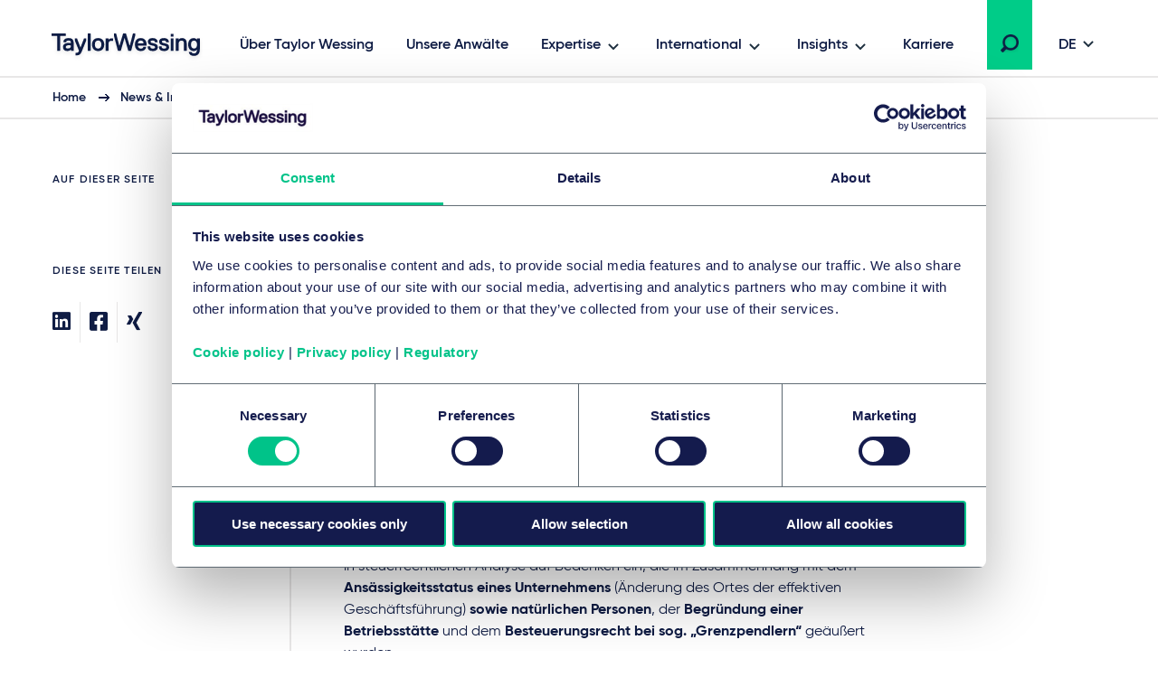

--- FILE ---
content_type: text/html; charset=utf-8
request_url: https://www.taylorwessing.com/de/insights-and-events/insights/2020/05/oecd---internationale-besteuerung-in-zeiten-der-corona-krise
body_size: 19316
content:
 

<!DOCTYPE html>

<html lang="de">

<head prefix="my_namespace: http://ogp.me/ns/article#">

    <meta http-equiv="Content-type" content="text/html; charset=utf-8">
    <meta content="width=device-width, initial-scale=1.0" name="viewport" />
    <meta name="context-country-code" content="" />

    <title>OECD - Internationale Besteuerung in Zeiten der Corona-Krise</title>

<meta name="Description" content="" />
<meta name="Keywords" content="" />
<meta name="referrer" content="no-referrer-when-downgrade" />
    <meta property="og:title" content="OECD - Internationale Besteuerung in Zeiten der Corona-Krise" />
    <meta property="og:type" content="article" />
    <meta property="og:url" content="https://www.taylorwessing.com/de/insights-and-events/insights/2020/05/oecd---internationale-besteuerung-in-zeiten-der-corona-krise"/>
    <meta property="og:article:published_time" content="2024-11-05T10:59:10.0000000+00:00" />
    <meta property="og:article:modified_time" content="2024-11-05T10:59:10.0000000+00:00" />
    <link rel="canonical" href="https://www.taylorwessing.com/de/insights-and-events/insights/2020/05/oecd---internationale-besteuerung-in-zeiten-der-corona-krise" />

<script type="application/ld+json">
    {"@context":"https://schema.org","@type":"NewsArticle","image":{"@type":"ImageObject","url":"https://www.taylorwessing.com/-/media/taylor-wessing/images/search-result-thumbnails/insights-news-and-event/services/tax/gi-1146066936_windows-of-modern-futuristic-glass.jpg?as=0\u0026dmc=0\u0026iar=0\u0026thn=0\u0026udi=0"},"mainEntityOfPage":"https://www.taylorwessing.com/de/insights-and-events/insights/2020/05/oecd---internationale-besteuerung-in-zeiten-der-corona-krise","dateModified":"2024-11-05","datePublished":"2020-05-07","headline":"OECD - Internationale Besteuerung in Zeiten der Corona-Krise","publisher":{"@type":"Organization","name":"Taylor Wessing","url":"https://www.taylorwessing.com","logo":{"@type":"ImageObject","url":"https://www.taylorwessing.com/-/media/taylor-wessing/images/identity/logo.svg?as=0\u0026dmc=0\u0026iar=0\u0026thn=0\u0026udi=0"}}};
</script>

    <link href="https://www.taylorwessing.com/assets/dist/css/app.min.css?ver=3BD7C2EED810DA02C661C92077D87D0277D7E93DFCD3385A4A6B07B6110105A5" rel="stylesheet" media="screen" />
<link href="https://www.taylorwessing.com/assets/dist/css/print.min.css?ver=30FBA76DE9DACB38CD7F215E87E79D82C3DACC3D5C066DCDCFF834525E942559" rel="stylesheet" media="print" />

    <script src="https://www.taylorwessing.com/assets/dist/js/jquery.tw.min.js?ver=374025833772D94F5555A7904B82C9AA5ADB33D5022353C93D9F109E0E73D441" type="text/javascript"></script>

    

    <!--Manually adding sitecore form js (instead of RenderFormScripts) due to jQuery conflict-->
    
    <script src="/sitecore%20modules/Web/ExperienceForms/scripts/jquery.validate.min.js"></script>

        <script src="/sitecore%20modules/Web/ExperienceForms/scripts/jquery.validate.unobtrusive.min.js"></script>

<script src="https://cdn.optimizely.com/js/27617570016.js"></script>
<!-- Google Tag Manager -->
<script data-cookieconsent="ignore">(function(w,d,s,l,i){w[l]=w[l]||[];w[l].push({'gtm.start':
new Date().getTime(),event:'gtm.js'});var f=d.getElementsByTagName(s)[0],
j=d.createElement(s),dl=l!='dataLayer'?'&l='+l:'';j.async=true;j.src=
'https://www.googletagmanager.com/gtm.js?id='+i+dl;f.parentNode.insertBefore(j,f);
})(window,document,'script','dataLayer','GTM-5HS35NL');</script>
<!-- End Google Tag Manager -->
<meta name="google-site-verification" content="XaixqBUbP46q4c36UXTqHpHuJDTaxe4NjqCWjbP4NFg" />    <script id="Cookiebot" src="https://consent.cookiebot.com/uc.js" data-cbid="b20939b7-db60-460b-b2ee-441938ed143a" data-blockingmode="auto" type="text/javascript" defer></script>
    
    <script type="text/javascript">
        !(function (cfg){function e(){cfg.onInit&&cfg.onInit(n)}var x,w,D,t,E,n,C=window,O=document,b=C.location,q="script",I="ingestionendpoint",L="disableExceptionTracking",j="ai.device.";"instrumentationKey"[x="toLowerCase"](),w="crossOrigin",D="POST",t="appInsightsSDK",E=cfg.name||"appInsights",(cfg.name||C[t])&&(C[t]=E),n=C[E]||function(g){var f=!1,m=!1,h={initialize:!0,queue:[],sv:"8",version:2,config:g};function v(e,t){var n={},i="Browser";function a(e){e=""+e;return 1===e.length?"0"+e:e}return n[j+"id"]=i[x](),n[j+"type"]=i,n["ai.operation.name"]=b&&b.pathname||"_unknown_",n["ai.internal.sdkVersion"]="javascript:snippet_"+(h.sv||h.version),{time:(i=new Date).getUTCFullYear()+"-"+a(1+i.getUTCMonth())+"-"+a(i.getUTCDate())+"T"+a(i.getUTCHours())+":"+a(i.getUTCMinutes())+":"+a(i.getUTCSeconds())+"."+(i.getUTCMilliseconds()/1e3).toFixed(3).slice(2,5)+"Z",iKey:e,name:"Microsoft.ApplicationInsights."+e.replace(/-/g,"")+"."+t,sampleRate:100,tags:n,data:{baseData:{ver:2}},ver:undefined,seq:"1",aiDataContract:undefined}}var n,i,t,a,y=-1,T=0,S=["js.monitor.azure.com","js.cdn.applicationinsights.io","js.cdn.monitor.azure.com","js0.cdn.applicationinsights.io","js0.cdn.monitor.azure.com","js2.cdn.applicationinsights.io","js2.cdn.monitor.azure.com","az416426.vo.msecnd.net"],o=g.url||cfg.src,r=function(){return s(o,null)};function s(d,t){if((n=navigator)&&(~(n=(n.userAgent||"").toLowerCase()).indexOf("msie")||~n.indexOf("trident/"))&&~d.indexOf("ai.3")&&(d=d.replace(/(\/)(ai\.3\.)([^\d]*)$/,function(e,t,n){return t+"ai.2"+n})),!1!==cfg.cr)for(var e=0;e<S.length;e++)if(0<d.indexOf(S[e])){y=e;break}var n,i=function(e){var a,t,n,i,o,r,s,c,u,l;h.queue=[],m||(0<=y&&T+1<S.length?(a=(y+T+1)%S.length,p(d.replace(/^(.*\/\/)([\w\.]*)(\/.*)$/,function(e,t,n,i){return t+S[a]+i})),T+=1):(f=m=!0,s=d,!0!==cfg.dle&&(c=(t=function(){var e,t={},n=g.connectionString;if(n)for(var i=n.split(";"),a=0;a<i.length;a++){var o=i[a].split("=");2===o.length&&(t[o[0][x]()]=o[1])}return t[I]||(e=(n=t.endpointsuffix)?t.location:null,t[I]="https://"+(e?e+".":"")+"dc."+(n||"services.visualstudio.com")),t}()).instrumentationkey||g.instrumentationKey||"",t=(t=(t=t[I])&&"/"===t.slice(-1)?t.slice(0,-1):t)?t+"/v2/track":g.endpointUrl,t=g.userOverrideEndpointUrl||t,(n=[]).push((i="SDK LOAD Failure: Failed to load Application Insights SDK script (See stack for details)",o=s,u=t,(l=(r=v(c,"Exception")).data).baseType="ExceptionData",l.baseData.exceptions=[{typeName:"SDKLoadFailed",message:i.replace(/\./g,"-"),hasFullStack:!1,stack:i+"\nSnippet failed to load ["+o+"] -- Telemetry is disabled\nHelp Link: https://go.microsoft.com/fwlink/?linkid=2128109\nHost: "+(b&&b.pathname||"_unknown_")+"\nEndpoint: "+u,parsedStack:[]}],r)),n.push((l=s,i=t,(u=(o=v(c,"Message")).data).baseType="MessageData",(r=u.baseData).message='AI (Internal): 99 message:"'+("SDK LOAD Failure: Failed to load Application Insights SDK script (See stack for details) ("+l+")").replace(/\"/g,"")+'"',r.properties={endpoint:i},o)),s=n,c=t,JSON&&((u=C.fetch)&&!cfg.useXhr?u(c,{method:D,body:JSON.stringify(s),mode:"cors"}):XMLHttpRequest&&((l=new XMLHttpRequest).open(D,c),l.setRequestHeader("Content-type","application/json"),l.send(JSON.stringify(s)))))))},a=function(e,t){m||setTimeout(function(){!t&&h.core||i()},500),f=!1},p=function(e){var n=O.createElement(q),e=(n.src=e,t&&(n.integrity=t),n.setAttribute("data-ai-name",E),cfg[w]);return!e&&""!==e||"undefined"==n[w]||(n[w]=e),n.onload=a,n.onerror=i,n.onreadystatechange=function(e,t){"loaded"!==n.readyState&&"complete"!==n.readyState||a(0,t)},cfg.ld&&cfg.ld<0?O.getElementsByTagName("head")[0].appendChild(n):setTimeout(function(){O.getElementsByTagName(q)[0].parentNode.appendChild(n)},cfg.ld||0),n};p(d)}cfg.sri&&(n=o.match(/^((http[s]?:\/\/.*\/)\w+(\.\d+){1,5})\.(([\w]+\.){0,2}js)$/))&&6===n.length?(d="".concat(n[1],".integrity.json"),i="@".concat(n[4]),l=window.fetch,t=function(e){if(!e.ext||!e.ext[i]||!e.ext[i].file)throw Error("Error Loading JSON response");var t=e.ext[i].integrity||null;s(o=n[2]+e.ext[i].file,t)},l&&!cfg.useXhr?l(d,{method:"GET",mode:"cors"}).then(function(e){return e.json()["catch"](function(){return{}})}).then(t)["catch"](r):XMLHttpRequest&&((a=new XMLHttpRequest).open("GET",d),a.onreadystatechange=function(){if(a.readyState===XMLHttpRequest.DONE)if(200===a.status)try{t(JSON.parse(a.responseText))}catch(e){r()}else r()},a.send())):o&&r();try{h.cookie=O.cookie}catch(k){}function e(e){for(;e.length;)!function(t){h[t]=function(){var e=arguments;f||h.queue.push(function(){h[t].apply(h,e)})}}(e.pop())}var c,u,l="track",d="TrackPage",p="TrackEvent",l=(e([l+"Event",l+"PageView",l+"Exception",l+"Trace",l+"DependencyData",l+"Metric",l+"PageViewPerformance","start"+d,"stop"+d,"start"+p,"stop"+p,"addTelemetryInitializer","setAuthenticatedUserContext","clearAuthenticatedUserContext","flush"]),h.SeverityLevel={Verbose:0,Information:1,Warning:2,Error:3,Critical:4},(g.extensionConfig||{}).ApplicationInsightsAnalytics||{});return!0!==g[L]&&!0!==l[L]&&(e(["_"+(c="onerror")]),u=C[c],C[c]=function(e,t,n,i,a){var o=u&&u(e,t,n,i,a);return!0!==o&&h["_"+c]({message:e,url:t,lineNumber:n,columnNumber:i,error:a,evt:C.event}),o},g.autoExceptionInstrumented=!0),h}(cfg.cfg),(C[E]=n).queue&&0===n.queue.length?(n.queue.push(e),n.trackPageView({})):e();})({
          src: "https://js.monitor.azure.com/scripts/b/ai.3.gbl.min.js",
          // name: "appInsights", // Global SDK Instance name defaults to "appInsights" when not supplied
          // ld: 0, // Defines the load delay (in ms) before attempting to load the sdk. -1 = block page load and add to head. (default) = 0ms load after timeout,
          // useXhr: 1, // Use XHR instead of fetch to report failures (if available),
          // dle: true, // Prevent the SDK from reporting load failure log
          crossOrigin: "anonymous", // When supplied this will add the provided value as the cross origin attribute on the script tag
          // onInit: null, // Once the application insights instance has loaded and initialized this callback function will be called with 1 argument -- the sdk instance (DON'T ADD anything to the sdk.queue -- As they won't get called)
          // sri: false, // Custom optional value to specify whether fetching the snippet from integrity file and do integrity check
          cfg: { // Application Insights Configuration
              instrumentationKey: "83307743-97f5-4c6e-9188-58a442f5bc4a"
            }});
    </script>

    <!-- Favicons - Generic -->
    <link rel="icon" href="/Assets/dist/favicons/favicon-16x16.png" sizes="16x16" />
    <link rel="icon" href="/Assets/dist/favicons/favicon-32x32.png" sizes="32x32" />
    <link rel="icon" href="/Assets/dist/favicons/favicon-57x57.png" sizes="57x57" />
    <link rel="icon" href="/Assets/dist/favicons/favicon-70x70.png" sizes="70x70" />
    <link rel="icon" href="/Assets/dist/favicons/favicon-72x72.png" sizes="72x72" />
    <link rel="icon" href="/Assets/dist/favicons/favicon-76x76.png" sizes="76x76" />
    <link rel="icon" href="/Assets/dist/favicons/favicon-96x96.png" sizes="96x96" />
    <link rel="icon" href="/Assets/dist/favicons/favicon-152x152.png" sizes="152x152" />
    <link rel="icon" href="/Assets/dist/favicons/favicon-310x310.png" sizes="310x310" />

    <!-- Favicons - Android -->
    <link rel="shortcut icon" href="/Assets/dist/favicons/favicon-310x310.png" sizes="310x310" />

    <!-- Favicon - iOS -->
    <link rel="apple-touch-icon" href="/Assets/dist/favicons/favicon-120x120.png" sizes="120x120" />
    <link rel="apple-touch-icon" href="/Assets/dist/favicons/favicon-152x152.png" sizes="152x152" />
    <link rel="apple-touch-icon" href="/Assets/dist/favicons/favicon-310x310.png" sizes="310x310" />

    <!-- Favicon - Windows 8 IE 10-->
    <meta name="msapplication-TileColor" content="#FFFFFF" />
    <meta name="msapplication-TileImage" content="/Assets/dist/favicons/favicon-144x144.png" />

    <!-- Windows 8.1 + IE11 and above -->
    <meta name="msapplication-config" content="/browserconfig.xml" />

    <script type="application/ld+json">
    {"@context":"https://schema.org","@type":"Organization","name":"Taylor Wessing","url":"https://www.taylorwessing.com","logo":{"@type":"ImageObject","url":"https://www.taylorwessing.com/-/media/taylor-wessing/images/identity/logo.svg?as=0\u0026dmc=0\u0026iar=0\u0026thn=0\u0026udi=0"}}; 
</script> 


    <body class="" 
          data-page-type="Insight Page" 
          >
        
<!-- Google Tag Manager (noscript) -->
<noscript><iframe src="https://www.googletagmanager.com/ns.html?id=GTM-5HS35NL"
height="0" width="0" style="display:none;visibility:hidden"></iframe></noscript>
<!-- End Google Tag Manager (noscript) -->        <div class="section section--main-wrapper">
            <nav class="section section--navbar">
    <div class="container">
        
<a class="navbar--brand" aria-label="Taylor Wessing" href="/de/">
    <svg xmlns="http://www.w3.org/2000/svg" width="172" height="33" viewBox="0 0 172 33">
  <defs>
    <filter id="a" width="101.7%" height="126.1%" x="0" y="0" filterUnits="objectBoundingBox">
      <feOffset dy="2" in="SourceAlpha" result="shadowOffsetOuter1" />
      <feGaussianBlur in="shadowOffsetOuter1" result="shadowBlurOuter1" stdDeviation="2" />
      <feColorMatrix in="shadowBlurOuter1" result="shadowMatrixOuter1" values="0 0 0 0 0 0 0 0 0 0 0 0 0 0 0 0 0 0 0.1 0" />
      <feMerge>
        <feMergeNode in="shadowMatrixOuter1" />
        <feMergeNode in="SourceGraphic" />
      </feMerge>
    </filter>
  </defs>
  <path fill="#0F1C44" fill-rule="evenodd" d="M124.279 19.488c-3.642 0-5.647-1.693-5.647-4.77v-.309l.156-.154h2.725l.157.154v.31c0 1.317.908 2.037 2.609 2.037 2.24 0 2.609-.838 2.609-1.498 0-1.174-.722-1.42-3.463-1.961-3.126-.617-4.521-1.92-4.521-4.226 0-.93.387-3.96 5.375-3.96 3.317 0 5.377 1.62 5.377 4.228v.309l-.158.155h-2.723l-.157-.155v-.309c0-.928-.862-1.499-2.34-1.499-1.998 0-2.336.695-2.336 1.23 0 1.179 1.022 1.425 3.74 1.962 2.976.588 4.247 1.851 4.247 4.226 0 2.044-1.484 4.23-5.65 4.23zm-96.79 4.706h-.858l-.158-.154v-2.5l.158-.155h.818c1.325 0 2.07-.231 2.582-1.493l.241-.596v-.277L25.657 7.763V5.535l.157-.155h2.155l.159.156 3.686 9.615h.345l3.685-9.616L36 5.38h2.156l.157.155v2.227l-.014.035-4.632 11.434c-1.636 4.036-2.79 4.963-6.178 4.963zm84.332-4.706c-3.641 0-5.647-1.693-5.647-4.77v-.309l.157-.154h2.723l.158.154v.31c0 1.317.908 2.037 2.609 2.037 2.24 0 2.61-.838 2.61-1.498 0-1.174-.723-1.42-3.465-1.961-3.125-.617-4.52-1.92-4.52-4.226 0-.93.388-3.96 5.375-3.96 3.317 0 5.378 1.62 5.378 4.228v.309l-.158.155h-2.723l-.158-.155v-.309c0-.928-.862-1.499-2.34-1.499-1.998 0-2.335.695-2.335 1.23 0 1.179 1.02 1.425 3.738 1.962 2.978.588 4.248 1.851 4.248 4.226 0 2.044-1.484 4.23-5.65 4.23zm37.413-.269h-2.805l-.158-.155v-8.11c0-1.413-.287-3.034-2.526-3.034-2.347 0-3.348 1.31-3.348 4.378v6.766l-.157.155h-2.946l-.157-.155V5.534l.157-.154h2.947l.156.155v1.202h.252c.397-.56 1.674-1.626 3.368-1.626 3.517 0 5.375 2.02 5.375 5.842v8.11l-.158.156zm-61.386 0h-2.922l-.158-.155-3.957-13.725h-.299L76.56 19.064l-.158.155H73.48l-.156-.155-.073-.26-4.367-16.353V.155L69.04 0h2.187l.158.156 3.404 13.184h.33L79.05.155 79.207 0h2.91l.157.156.076.253 3.854 12.931h.332L89.886.363l.053-.208.158-.155h2.185l.158.156-.006 2.32-4.428 16.588-.158.155zm-25.094 0H59.95l-.157-.155V5.534l.157-.154h2.804l.158.155v1.202h.302c.71-.672 1.598-1.357 3.315-1.357h1.403l.157.155v2.499l-.157.155h-1.675c-2.008 0-3.345.653-3.345 3.84v7.035l-.158.155zm-19.782 0h-2.804l-.158-.155V.154L40.167 0h2.805l.158.156v18.908l-.158.155zm-33.742 0H6.425l-.157-.155V3.194l-.389-.385H.157L0 2.655v-2.5L.157 0h15.339l.158.157v2.497l-.156.155H9.775l-.387.384v15.87l-.158.156zm148.206 5.649c-3.175 0-5.337-1.51-5.645-3.937l-.041-.307.186-.182h2.695l.138.136c.015.046.118.241.118.241.468.924 1.112 1.316 2.549 1.316 2.21 0 3.305-1.459 3.345-4.295-.319.41-1.46 1.648-3.618 1.648-3.761 0-6.193-2.822-6.193-7.19 0-4.366 2.432-7.187 6.193-7.187 1.783 0 2.97 1.137 3.375 1.626h.244V5.535l.157-.155h2.805l.158.155v11.874c0 6.732-4.523 7.459-6.466 7.459zm0-16.948c-2.126 0-3.345 1.595-3.345 4.378 0 2.783 1.219 4.377 3.345 4.377 2.22 0 3.346-1.471 3.346-4.377 0-2.691-1.126-4.378-3.346-4.378zM51.46 19.488c-4.156 0-6.736-2.755-6.736-7.19 0-4.433 2.58-7.187 6.736-7.187S58.2 7.865 58.2 12.298c0 4.435-2.582 7.19-6.738 7.19zm0-11.648c-2.333 0-3.618 1.635-3.618 4.458 0 2.823 1.285 4.458 3.618 4.458 2.332 0 3.617-1.635 3.617-4.458 0-2.823-1.285-4.458-3.617-4.458zM17.445 19.488c-3.07 0-4.831-1.64-4.831-4.5 0-2.86 2.258-4.499 6.193-4.499.92 0 1.782.132 2.216.214l.31-.308v-.248c0-1.686-.612-2.307-2.526-2.307-2.24 0-2.527.839-2.527 1.5v.308l-.158.155h-2.805l-.157-.155v-.309c0-2.044 1.483-4.228 5.647-4.228 4.011 0 5.647 1.77 5.647 6.112v7.84l-.157.156h-2.683l-.158-.155v-1.187h-.203c-.32.407-1.415 1.61-3.808 1.61zm1.634-6.457c-2.22 0-3.345.66-3.345 1.957 0 1.183.674 1.687 2.255 1.687 2.032 0 3.345-.978 3.345-2.495v-.628l-.312-.309c-.303-.075-.988-.212-1.943-.212zm79.765 6.457c-2.13 0-3.878-.71-5.054-2.052-1.102-1.256-1.684-3.033-1.684-5.138 0-2.03.533-3.769 1.542-5.03 1.13-1.412 2.831-2.157 4.923-2.157 2.091 0 3.794.745 4.925 2.158 1.007 1.26 1.54 3 1.54 5.03v1.035l-.238.236h-9.142l-.155.153c.024.485.296 3.033 3.343 3.033.902 0 2.006-.25 2.54-1.57l.098-.237.158-.156h2.733l.158.156-.042.332c-.265 2.095-2.113 4.207-5.645 4.207zm-3.147-8.46h5.75l.196-.194c-.018-.791-.32-2.994-3.072-2.994-2.526 0-2.988 1.902-3.06 2.813.002-.02-.01.077-.012.18l.198.195zm41.44 7.564v.472-.472zm-5.317.627h2.805l.158-.155V5.534l-.158-.154h-2.806l-.157.155v13.529l.158.155zm-.158-15.756l.158.154h2.805l.158-.154V.693l-.158-.155h-2.806l-.157.155v2.77zm20.114 17.356c-.006-.033-.01-.066-.014-.1l-.012-.095.026.195z" filter="url(#a)" transform="translate(4 2)" />
</svg>
</a>

        
    <div class="collapse navbar-collapse" id="navbar">
            <ul class="navbar--nav">
                        <li class="navbar--item">
                            <a class="navbar--link navbar--top" href="/de/about-us" target="">
                                Über Taylor Wessing
                            </a>
                        </li>
                        <li class="navbar--item">
                            <a class="navbar--link navbar--top" href="/de/people" target="">
                                Unsere Anwälte
                            </a>
                        </li>
                        <li class="navbar--item">
                            <a class="navbar--link navbar--submenu" href="#" id="Expertise-button" aria-controls="Expertise-menu" aria-expanded="false">Expertise</a>

                                <ul class="navbar--dropdown__primary" id="Expertise-menu" aria-labelledby="Expertise-button">
                                            <li class="navbar--section">
                                                <a class="navbar--link" href="#">Branchen</a>
                                                <ul>
                                                    

                                                        <li>
                                                                <ul class="navbar--dropdown__tertiary">
                                                                        <li class="navbar--item">
                                                                            <a class="navbar--link" href="/de/expertise/sectors/technology-media-and-communications" target="">
                                                                                    <img src="/-/media/taylor-wessing/images/navigation/icon-tmc.svg?" alt="" loading="lazy" />
                                                                                <span class="navbar--link__text">Technologie-, Medien & Kommunikation</span>
                                                                            </a>
                                                                        </li>
                                                                        <li class="navbar--item">
                                                                            <a class="navbar--link" href="/de/expertise/sectors/private-wealth" target="">
                                                                                    <img src="/-/media/taylor-wessing/images/navigation/2206_pw-icon_blue_rgb.svg?" alt="" loading="lazy" />
                                                                                <span class="navbar--link__text">Private Wealth</span>
                                                                            </a>
                                                                        </li>
                                                                        <li class="navbar--item">
                                                                            <a class="navbar--link" href="/de/expertise/sectors/real-estate-infrastructure-and-energy" target="">
                                                                                    <img src="/-/media/taylor-wessing/images/navigation/icon-reie.svg?" alt="" loading="lazy" />
                                                                                <span class="navbar--link__text">Real Estate, Infrastructure & Energy</span>
                                                                            </a>
                                                                        </li>
                                                                        <li class="navbar--item">
                                                                            <a class="navbar--link" href="/de/expertise/sectors/life-sciences-and-healthcare" target="">
                                                                                    <img src="/-/media/taylor-wessing/images/navigation/life-sciences-and-healthcare-icon.svg?" alt="" loading="lazy" />
                                                                                <span class="navbar--link__text">Life Sciences & Healthcare</span>
                                                                            </a>
                                                                        </li>
                                                                </ul>
                                                                                                                            <ul class="navbar--dropdown__secondary">
                                                                        <li class="navbar--item">
                                                                            <a class="navbar--link" href="/de/expertise/sectors/aerospace-and-defence" target="">
                                                                                Aerospace & Defence
                                                                            </a>
                                                                        </li>
                                                                        <li class="navbar--item">
                                                                            <a class="navbar--link" href="/de/expertise/sectors/automotive" target="">
                                                                                Automobilindustrie & Mobilität
                                                                            </a>
                                                                        </li>
                                                                        <li class="navbar--item">
                                                                            <a class="navbar--link" href="/de/expertise/sectors/business-and-professional-services" target="">
                                                                                Business & Professional Services
                                                                            </a>
                                                                        </li>
                                                                        <li class="navbar--item">
                                                                            <a class="navbar--link" href="/de/expertise/sectors/chemicals" target="">
                                                                                Chemieindustrie
                                                                            </a>
                                                                        </li>
                                                                        <li class="navbar--item">
                                                                            <a class="navbar--link" href="/de/expertise/sectors/consumer-and-retail" target="">
                                                                                Konsumgüter und Einzelhandel
                                                                            </a>
                                                                        </li>
                                                                        <li class="navbar--item">
                                                                            <a class="navbar--link" href="/de/expertise/sectors/financial-institutions" target="">
                                                                                Bank- & Finanzwesen
                                                                            </a>
                                                                        </li>
                                                                        <li class="navbar--item">
                                                                            <a class="navbar--link" href="/de/expertise/sectors/hotels-and-leisure" target="">
                                                                                Hotels, Hospitality & Leisure
                                                                            </a>
                                                                        </li>
                                                                        <li class="navbar--item">
                                                                            <a class="navbar--link" href="/de/expertise/sectors/logistics-and-transport" target="">
                                                                                Logistik & Transport
                                                                            </a>
                                                                        </li>
                                                                        <li class="navbar--item">
                                                                            <a class="navbar--link" href="/de/expertise/sectors/manufacturing-and-industrials" target="">
                                                                                Industrieunternehmen
                                                                            </a>
                                                                        </li>
                                                                        <li class="navbar--item">
                                                                            <a class="navbar--link" href="/de/expertise/sectors/public-services-and-education" target="">
                                                                                Öffentliche Dienste & Bildungsinfrastruktur
                                                                            </a>
                                                                        </li>
                                                                </ul>
                                                                                                                    </li>
                                                </ul>
                                            </li>
                                            <li class="navbar--section">
                                                <a class="navbar--link" href="#">Rechtsgebiete</a>
                                                <ul>
                                                    

                                                        <li>
                                                                                                                            <ul class="navbar--dropdown__secondary">
                                                                        <li class="navbar--item">
                                                                            <a class="navbar--link" href="/de/expertise/services/artificial-intelligence" target="">
                                                                                Künstliche Intelligenz
                                                                            </a>
                                                                        </li>
                                                                        <li class="navbar--item">
                                                                            <a class="navbar--link" href="/de/expertise/services/banking-and-finance" target="">
                                                                                Bank- & Finanzrecht
                                                                            </a>
                                                                        </li>
                                                                        <li class="navbar--item">
                                                                            <a class="navbar--link" href="/de/expertise/services/brands-and-advertising" target="">
                                                                                Marken & Werbung
                                                                            </a>
                                                                        </li>
                                                                        <li class="navbar--item">
                                                                            <a class="navbar--link" href="/de/expertise/services/commercial-and-consumer-contracts" target="">
                                                                                Handels- & Vertriebsrecht
                                                                            </a>
                                                                        </li>
                                                                        <li class="navbar--item">
                                                                            <a class="navbar--link" href="/de/expertise/services/competition-eu-and-trade" target="">
                                                                                Kartell-, Vergabe-, Beihilfe- und Außenhandelsrecht
                                                                            </a>
                                                                        </li>
                                                                        <li class="navbar--item">
                                                                            <a class="navbar--link" href="/de/expertise/services/copyright-and-media-law" target="">
                                                                                Urheber- und Medienrecht
                                                                            </a>
                                                                        </li>
                                                                        <li class="navbar--item">
                                                                            <a class="navbar--link" href="/de/expertise/services/corporate-crime-and-compliance" target="">
                                                                                Wirtschaftsstrafrecht und Compliance
                                                                            </a>
                                                                        </li>
                                                                        <li class="navbar--item">
                                                                            <a class="navbar--link" href="/de/expertise/services/corporate-m-a-and-capital-markets" target="">
                                                                                M&A / Gesellschaftsrecht & Kapitalmarktrecht
                                                                            </a>
                                                                        </li>
                                                                        <li class="navbar--item">
                                                                            <a class="navbar--link" href="/de/expertise/services/data-and-cyber" target="">
                                                                                Daten & Cybersicherheit
                                                                            </a>
                                                                        </li>
                                                                        <li class="navbar--item">
                                                                            <a class="navbar--link" href="/de/expertise/services/disputes-and-investigations" target="">
                                                                                Disputes & Investigations
                                                                            </a>
                                                                        </li>
                                                                        <li class="navbar--item">
                                                                            <a class="navbar--link" href="/de/expertise/services/employment-pensions-and-mobility" target="">
                                                                                Arbeitsrecht
                                                                            </a>
                                                                        </li>
                                                                        <li class="navbar--item">
                                                                            <a class="navbar--link" href="/de/expertise/services/environmental-planning-and-regulatory" target="">
                                                                                Umwelt, Planung & Regulierung
                                                                            </a>
                                                                        </li>
                                                                        <li class="navbar--item">
                                                                            <a class="navbar--link" href="/de/expertise/services/esg" target="">
                                                                                Environmental, Social & Governance (ESG)
                                                                            </a>
                                                                        </li>
                                                                        <li class="navbar--item">
                                                                            <a class="navbar--link" href="/de/expertise/services/intellectual-property" target="">
                                                                                Intellectual property
                                                                            </a>
                                                                        </li>
                                                                        <li class="navbar--item">
                                                                            <a class="navbar--link" href="/de/expertise/services/information-technology" target="">
                                                                                Informationstechnologie
                                                                            </a>
                                                                        </li>
                                                                        <li class="navbar--item">
                                                                            <a class="navbar--link" href="/de/expertise/services/patents-and-innovation" target="">
                                                                                Patents Technology & Life Sciences
                                                                            </a>
                                                                        </li>
                                                                        <li class="navbar--item">
                                                                            <a class="navbar--link" href="/de/expertise/services/private-client" target="">
                                                                                Private Client
                                                                            </a>
                                                                        </li>
                                                                        <li class="navbar--item">
                                                                            <a class="navbar--link" href="/de/expertise/services/private-equity" target="">
                                                                                Private Equity
                                                                            </a>
                                                                        </li>
                                                                        <li class="navbar--item">
                                                                            <a class="navbar--link" href="/de/expertise/services/projects-energy-and-infrastructure" target="">
                                                                                Projects, Energy & Infrastructure
                                                                            </a>
                                                                        </li>
                                                                        <li class="navbar--item">
                                                                            <a class="navbar--link" href="/de/expertise/services/real-estate-and-construction" target="">
                                                                                Immobilienrecht
                                                                            </a>
                                                                        </li>
                                                                        <li class="navbar--item">
                                                                            <a class="navbar--link" href="/de/expertise/services/regulation" target="">
                                                                                Regulation
                                                                            </a>
                                                                        </li>
                                                                        <li class="navbar--item">
                                                                            <a class="navbar--link" href="/de/expertise/services/restructuring-and-insolvency" target="">
                                                                                Restrukturierung & Insolvenzrecht
                                                                            </a>
                                                                        </li>
                                                                        <li class="navbar--item">
                                                                            <a class="navbar--link" href="/de/expertise/services/tax" target="">
                                                                                Steuerrecht
                                                                            </a>
                                                                        </li>
                                                                        <li class="navbar--item">
                                                                            <a class="navbar--link" href="/de/expertise/services/venture-capital" target="">
                                                                                Venture Capital
                                                                            </a>
                                                                        </li>
                                                                </ul>
                                                                                                                    </li>
                                                </ul>
                                            </li>
                                </ul>
                        </li>
                        <li class="navbar--item">
                            <a class="navbar--link navbar--submenu" href="#" id="International-button" aria-controls="International-menu" aria-expanded="false">International</a>

                                <ul class="navbar--dropdown__primary" id="International-menu" aria-labelledby="International-button">
                                            <li class="navbar--section">
                                                <a class="navbar--link" href="#">Europa</a>
                                                <ul>
                                                    

                                                        <li class="">

                                                                    <ul class="navbar--dropdown__quarternary">
                                                                        <span class="tag">Standorte</span>

                                                                                <li class="navbar--item">
                                                                                    <a class="navbar--link" href="/de/global-reach/countries/austria" target="">
                                                                                        Österreich
                                                                                    </a>
                                                                                </li>
                                                                                <li class="navbar--item">
                                                                                    <a class="navbar--link" href="/de/global-reach/countries/belgium" target="">
                                                                                        Belgien
                                                                                    </a>
                                                                                </li>
                                                                                <li class="navbar--item">
                                                                                    <a class="navbar--link" href="/de/global-reach/countries/czech-republic" target="">
                                                                                        Tschechische Republik
                                                                                    </a>
                                                                                </li>
                                                                                <li class="navbar--item">
                                                                                    <a class="navbar--link" href="/de/global-reach/countries/france" target="">
                                                                                        Frankreich
                                                                                    </a>
                                                                                </li>
                                                                                <li class="navbar--item">
                                                                                    <a class="navbar--link" href="/de/global-reach/countries/germany" target="">
                                                                                        Deutschland
                                                                                    </a>
                                                                                </li>
                                                                                <li class="navbar--item">
                                                                                    <a class="navbar--link" href="/de/global-reach/countries/hungary" target="">
                                                                                        Ungarn
                                                                                    </a>
                                                                                </li>
                                                                                <li class="navbar--item">
                                                                                    <a class="navbar--link" href="/de/global-reach/countries/italy" target="">
                                                                                        Italy
                                                                                    </a>
                                                                                </li>
                                                                                <li class="navbar--item">
                                                                                    <a class="navbar--link" href="/de/global-reach/countries/netherlands" target="">
                                                                                        Niederlande
                                                                                    </a>
                                                                                </li>
                                                                                <li class="navbar--item">
                                                                                    <a class="navbar--link" href="/de/global-reach/countries/poland" target="">
                                                                                        Polen
                                                                                    </a>
                                                                                </li>
                                                                                <li class="navbar--item">
                                                                                    <a class="navbar--link" href="/de/global-reach/countries/portugal" target="">
                                                                                        Portugal
                                                                                    </a>
                                                                                </li>
                                                                                <li class="navbar--item">
                                                                                    <a class="navbar--link" href="/de/global-reach/countries/ireland" target="">
                                                                                        Republik Irland
                                                                                    </a>
                                                                                </li>
                                                                                <li class="navbar--item">
                                                                                    <a class="navbar--link" href="/de/global-reach/countries/slovakia" target="">
                                                                                        Slowakei
                                                                                    </a>
                                                                                </li>
                                                                                <li class="navbar--item">
                                                                                    <a class="navbar--link" href="/de/global-reach/countries/spain" target="">
                                                                                        Spanien
                                                                                    </a>
                                                                                </li>
                                                                                <li class="navbar--item">
                                                                                    <a class="navbar--link" href="/de/global-reach/countries/united-kingdom" target="">
                                                                                        Großbritannien
                                                                                    </a>
                                                                                </li>
                                                                                <li class="navbar--item">
                                                                                    <a class="navbar--link" href="/de/global-reach/countries/ukraine" target="">
                                                                                        Ukraine
                                                                                    </a>
                                                                                </li>
                                                                    </ul>
                                                                    <ul class="navbar--dropdown__quarternary">
                                                                        <span class="tag">Groups &amp; regions</span>

                                                                                <li class="navbar--item">
                                                                                    <a class="navbar--link" href="/de/global-reach/groups/turkish-desk" target="">
                                                                                        CEE Turkish Desk
                                                                                    </a>
                                                                                </li>
                                                                                <li class="navbar--item">
                                                                                    <a class="navbar--link" href="/de/global-reach/groups/german-french" target="">
                                                                                        French German Group
                                                                                    </a>
                                                                                </li>
                                                                    </ul>


                                                                <ul class="navbar--dropdown__secondary">
                                                                    <li class="navbar--item">
                                                                        <a class="btn btn--primary" href="/de/contact-us" target="">
                                                                            Unsere Büros
                                                                        </a>

                                                                    </li>
                                                                </ul>
                                                        </li>
                                                </ul>
                                            </li>
                                            <li class="navbar--section">
                                                <a class="navbar--link" href="#">Naher Osten &amp; Afrika</a>
                                                <ul>
                                                    

                                                        <li class="">

                                                                    <ul class="navbar--dropdown__quarternary">
                                                                        <span class="tag">Standorte</span>

                                                                                <li class="navbar--item">
                                                                                    <a class="navbar--link" href="/de/global-reach/countries/middle-east" target="">
                                                                                        Naher Osten
                                                                                    </a>
                                                                                </li>
                                                                                <li class="navbar--item">
                                                                                    <a class="navbar--link" href="/de/global-reach/countries/uae" target="">
                                                                                        Vereinigte Arabische Emirate
                                                                                    </a>
                                                                                </li>
                                                                    </ul>
                                                                    <ul class="navbar--dropdown__quarternary">
                                                                        <span class="tag">Groups</span>

                                                                                <li class="navbar--item">
                                                                                    <a class="navbar--link" href="/de/global-reach/groups/africa" target="">
                                                                                        Africa Group
                                                                                    </a>
                                                                                </li>
                                                                                <li class="navbar--item">
                                                                                    <a class="navbar--link" href="/de/global-reach/groups/israel-group" target="">
                                                                                        Israel Group
                                                                                    </a>
                                                                                </li>
                                                                    </ul>


                                                                <ul class="navbar--dropdown__secondary">
                                                                    <li class="navbar--item">
                                                                        <a class="btn btn--primary" href="/de/contact-us" target="">
                                                                            Unsere Büros
                                                                        </a>

                                                                    </li>
                                                                </ul>
                                                        </li>
                                                </ul>
                                            </li>
                                            <li class="navbar--section">
                                                <a class="navbar--link" href="#">Amerika</a>
                                                <ul>
                                                    

                                                        <li class="">

                                                                    <ul class="navbar--dropdown__quarternary">
                                                                        <span class="tag">Standorte</span>

                                                                                <li class="navbar--item">
                                                                                    <a class="navbar--link" href="/de/global-reach/countries/latin-america" target="">
                                                                                        Latein Amerika
                                                                                    </a>
                                                                                </li>
                                                                                <li class="navbar--item">
                                                                                    <a class="navbar--link" href="/de/global-reach/countries/usa" target="">
                                                                                        USA
                                                                                    </a>
                                                                                </li>
                                                                    </ul>
                                                                    <ul class="navbar--dropdown__quarternary">
                                                                        <span class="tag">Groups</span>

                                                                                <li class="navbar--item">
                                                                                    <a class="navbar--link" href="/de/global-reach/groups/brazil" target="">
                                                                                        Brazil Group
                                                                                    </a>
                                                                                </li>
                                                                    </ul>


                                                                <ul class="navbar--dropdown__secondary">
                                                                    <li class="navbar--item">
                                                                        <a class="btn btn--primary" href="/de/contact-us" target="">
                                                                            Unsere Büros
                                                                        </a>

                                                                    </li>
                                                                </ul>
                                                        </li>
                                                </ul>
                                            </li>
                                            <li class="navbar--section">
                                                <a class="navbar--link" href="#">Asien</a>
                                                <ul>
                                                    

                                                        <li class="">

                                                                    <ul class="navbar--dropdown__quarternary">
                                                                        <span class="tag">Standorte</span>

                                                                                <li class="navbar--item">
                                                                                    <a class="navbar--link" href="/de/global-reach/countries/asia" target="">
                                                                                        Asien
                                                                                    </a>
                                                                                </li>
                                                                                <li class="navbar--item">
                                                                                    <a class="navbar--link" href="/de/global-reach/countries/china" target="">
                                                                                        China
                                                                                    </a>
                                                                                </li>
                                                                                <li class="navbar--item">
                                                                                    <a class="navbar--link" href="/de/global-reach/countries/south-korea" target="">
                                                                                        Südkorea
                                                                                    </a>
                                                                                </li>
                                                                    </ul>
                                                                    <ul class="navbar--dropdown__quarternary">
                                                                        <span class="tag">Groups</span>

                                                                                <li class="navbar--item">
                                                                                    <a class="navbar--link" href="/de/global-reach/groups/india" target="">
                                                                                        India Group
                                                                                    </a>
                                                                                </li>
                                                                                <li class="navbar--item">
                                                                                    <a class="navbar--link" href="/de/global-reach/groups/japan" target="">
                                                                                        Japan Group
                                                                                    </a>
                                                                                </li>
                                                                    </ul>


                                                                <ul class="navbar--dropdown__secondary">
                                                                    <li class="navbar--item">
                                                                        <a class="btn btn--primary" href="/de/contact-us" target="">
                                                                            Unsere Büros
                                                                        </a>

                                                                    </li>
                                                                </ul>
                                                        </li>
                                                </ul>
                                            </li>
                                </ul>
                        </li>
                        <li class="navbar--item">
                            <a class="navbar--link navbar--submenu" href="#" id="Insights-button" aria-controls="Insights-menu" aria-expanded="false">Insights</a>

                                <ul class="navbar--dropdown__primary" id="Insights-menu" aria-labelledby="Insights-button">
                                            <li class="navbar--section">
                                                <a class="navbar--link" href="#">Insights</a>
                                                <ul>
                                                    

                                                        <li class="navbar--topic navbar--item">

                                                                    <ul class="navbar--dropdown__quarternary">
                                                                        <span class="tag">Featured Topics</span>

                                                                                <li class="navbar--item">
                                                                                    <a class="navbar--link" href="/de/expertise/services/artificial-intelligence" target="">
                                                                                        Artificial intelligence
                                                                                    </a>
                                                                                </li>
                                                                                <li class="navbar--item">
                                                                                    <a class="navbar--link" href="" target="">
                                                                                        Data Centre Expertise
                                                                                    </a>
                                                                                </li>
                                                                                <li class="navbar--item">
                                                                                    <a class="navbar--link" href="/de/insights-and-events/insights/whistleblowing" target="">
                                                                                        EU-Whistleblower-Richtlinie (HinSchG)
                                                                                    </a>
                                                                                </li>
                                                                                <li class="navbar--item">
                                                                                    <a class="navbar--link" href="/de/insights-and-events/insights/supply-chain-act" target="">
                                                                                        Lieferkettengesetz
                                                                                    </a>
                                                                                </li>
                                                                                <li class="navbar--item">
                                                                                    <a class="navbar--link" href="/de/insights-and-events/insights/upc" target="">
                                                                                        Unified Patent Court
                                                                                    </a>
                                                                                </li>
                                                                    </ul>
                                                                    <ul class="navbar--dropdown__quarternary">
                                                                        <span class="tag">Content hub</span>

                                                                                <li class="navbar--item">
                                                                                    <a class="navbar--link" href="/de/global-data-hub" target="">
                                                                                        Global Data Hub
                                                                                    </a>
                                                                                </li>
                                                                                <li class="navbar--item">
                                                                                    <a class="navbar--link" href="/de/interface" target="">
                                                                                        Interface: Digitales Tech-Magazin
                                                                                    </a>
                                                                                </li>
                                                                                <li class="navbar--item">
                                                                                    <a class="navbar--link" href="/de/podcasts?utm_source=quote&amp;utm_medium=web&amp;utm_content=nav&amp;utm_campaign=podcasthub" target="">
                                                                                        Podcasts
                                                                                    </a>
                                                                                </li>
                                                                                <li class="navbar--item">
                                                                                    <a class="navbar--link" href="/de/synapse" target="">
                                                                                        Synapse
                                                                                    </a>
                                                                                </li>
                                                                    </ul>


                                                                <ul class="navbar--dropdown__secondary">
                                                                    <li class="navbar--item">
                                                                        <a class="btn btn--primary" href="/de/insights-and-events/insights" target="">
                                                                            Alle Insights
                                                                        </a>

                                                                    </li>
                                                                </ul>
                                                        </li>
                                                </ul>
                                            </li>
                                            <li class="navbar--section">
                                                <a class="navbar--link" href="#">Events</a>
                                                <ul>
                                                    

                                                        <li>
                                                                                                                            <ul class="navbar--dropdown__secondary">
                                                                        <li class="navbar--item">
                                                                            <a class="navbar--link" href="/de/insights-and-events/events/in-person" target="">
                                                                                In Präsenz 
                                                                            </a>
                                                                        </li>
                                                                        <li class="navbar--item">
                                                                            <a class="navbar--link" href="/de/insights-and-events/events/online" target="">
                                                                                Online
                                                                            </a>
                                                                        </li>
                                                                </ul>
                                                                                                                            <ul class="navbar--dropdown__secondary">
                                                                    <li class="navbar--item">
                                                                        <a class="btn btn--primary" href="/de/insights-and-events/events" target="">
                                                                            Alle Events
                                                                        </a>
                                                                    </li>
                                                                </ul>
                                                        </li>
                                                </ul>
                                            </li>
                                            <li class="navbar--section">
                                                <a class="navbar--link" href="#">News</a>
                                                <ul>
                                                    

                                                        <li>
                                                                                                                            <ul class="navbar--dropdown__secondary">
                                                                        <li class="navbar--item">
                                                                            <a class="navbar--link" href="/de/insights-and-events/news/media-centre" target="">
                                                                                Media Center
                                                                            </a>
                                                                        </li>
                                                                        <li class="navbar--item">
                                                                            <a class="navbar--link" href="/de/insights-and-events/news/media-centre/press-releases?press_release_type=506ea9d6-4f87-48a9-9657-fa3819e953f4" target="">
                                                                                Unternehmensmeldungen
                                                                            </a>
                                                                        </li>
                                                                        <li class="navbar--item">
                                                                            <a class="navbar--link" href="/de/insights-and-events/news/media-centre/press-releases?press_release_type=d312fac7-e763-438d-b72b-817c527aafd1" target="">
                                                                                Deal Meldungen
                                                                            </a>
                                                                        </li>
                                                                </ul>
                                                                                                                            <ul class="navbar--dropdown__secondary">
                                                                    <li class="navbar--item">
                                                                        <a class="btn btn--primary" href="/de/insights-and-events/news" target="">
                                                                            Alle News
                                                                        </a>
                                                                    </li>
                                                                </ul>
                                                        </li>
                                                </ul>
                                            </li>
                                </ul>
                        </li>
                        <li class="navbar--item">
                            <a class="navbar--link navbar--top" href="/de/careers" target="">
                                Karriere
                            </a>
                        </li>
            </ul>
    </div>


        <ul class="navbar--nav__secondary">
            


<li class="navbar--search">
    <a href="#" id="site-search-button" class="navbar--search__toggler" aria-label="Toggle search" aria-expanded="false" aria-controls="site-search">
        <span class="fas fa-search open" aria-label="open search" role="button"></span>
        <span id="search-icon-spinner" class="fas fa-spinner fa-spin fa-lg close"></span>
        <span id="search-icon-close" class="close" aria-label="hide-search">
            <span class="navbar--toggler__icon"></span>
            <span class="navbar--toggler__icon"></span>
            <span class="navbar--toggler__icon"></span>
        </span>
    </a>

    <form action="https://www.taylorwessing.com/de/search" id="site-search" class="navbar--search__input-container" aria-labelledby="site-search-button">
        <input id="search-header-input"
               class="navbar--search__input"
               name="term"
               type="text"
               placeholder="Suchbegriff eingeben"
               autocomplete="off" maxlength=100 />
    </form>
</li>    <li  class="navbar--language parent">
        <a id="language-button"
           href="#"
           aria-expanded="false"
           aria-haspopup="true"
           aria-controls="language-menu"
           aria-label="Current language: Deutsch">
            DE
        </a>
        
        <ul id="language-menu" class="navbar--dropdown__language" role="menu" aria-labelledby="current-language">
                <li class="" role="none">
                    <a class="navbar--link" 
                       href="/en/"
                       role="menuitem"
                       onclick="return SwitchToLanguage('de', 'en', '/en/')">
                        English
                    </a>
                </li>
                <li class="" role="none">
                    <a class="navbar--link" 
                       href="/zh-hant/"
                       role="menuitem"
                       onclick="return SwitchToLanguage('de', 'zh-Hant', '/zh-hant/')">
                        中文(简体)
                    </a>
                </li>
                <li class="" role="none">
                    <a class="navbar--link" 
                       href="/fr/"
                       role="menuitem"
                       onclick="return SwitchToLanguage('de', 'fr', '/fr/')">
                        Fran&#231;ais
                    </a>
                </li>
                <li class="open" role="none">
                    <a class="navbar--link" 
                       href="/de/insights-and-events/insights/2020/05/oecd---internationale-besteuerung-in-zeiten-der-corona-krise"
                       role="menuitem"
                       aria-current="page"
                       onclick="return SwitchToLanguage('de', 'de', '/de/insights-and-events/insights/2020/05/oecd---internationale-besteuerung-in-zeiten-der-corona-krise')">
                        Deutsch
                    </a>
                </li>
        </ul>
    </li>

        </ul>
         <!-- moved for tabbed order -->
        <button class="navbar--toggler navbar-toggler-right border-0 pull-right hidden-xl-up" tabindex="0" type="button" data-toggle="show" data-target="#navbar" aria-controls="navbar" aria-expanded="false" aria-label="Toggle navigation">
            <span class="navbar--toggler__icon"></span>
            <span class="navbar--toggler__icon"></span>
            <span class="navbar--toggler__icon"></span>
        </button>
    </div>
</nav>
            
<ul class="breadcrumb solo" data-aos="fade-up" data-aos-duration="1000" data-aos-delay="150" data-tester="tw">
                <li class="breadcrumb__item">
                    <a class="breadcrumb__link" href="/de/">Home</a>
                    <span class="breadcrumb__icon fas fa-long-arrow-alt-right"></span>
                </li>
                <li class="breadcrumb__item">
                    <a class="breadcrumb__link" href="/de/insights-and-events">News & Insights</a>
                    <span class="breadcrumb__icon fas fa-long-arrow-alt-right"></span>
                </li>
                <li class="breadcrumb__item">
                    <a class="breadcrumb__link" href="/de/insights-and-events/insights">Insights</a>
                    <span class="breadcrumb__icon fas fa-long-arrow-alt-right"></span>
                </li>
                <li class="breadcrumb__item">OECD - International&hellip;</li>
</ul>



<script type="application/ld+json">
{
  "@context": "https://schema.org",
  "@type": "BreadcrumbList",
  "itemListElement": [
        {
          "@type": "ListItem",
          "position": 1,
          "name": "Home",
          "item": "https://www.taylorwessing.com/de/"
        }
            ,
        {
          "@type": "ListItem",
          "position": 2,
          "name": "News & Insights",
          "item": "https://www.taylorwessing.com/de/insights-and-events"
        }
            ,
        {
          "@type": "ListItem",
          "position": 3,
          "name": "Insights",
          "item": "https://www.taylorwessing.com/de/insights-and-events/insights"
        }
            ,
        {
          "@type": "ListItem",
          "position": 4,
          "name": "OECD - International&hellip;",
          "item": "https://www.taylorwessing.com/de/insights-and-events/insights/2020/05/oecd---internationale-besteuerung-in-zeiten-der-corona-krise"
        }
  ]
}
</script>



<div class="section section--anchor-group anchor-group variant--secondary">
    <div class="anchor-group__navigation anchor-group__navigation--mobile mobile">

        

<div class="social--icons__alt">
        <span class="tag desktop-only">Diese Seite teilen</span>
<ul class="social--icons social--icons__dark">
    <li class="mobile-only">
            <span class="tag">Diese Seite teilen</span>
    </li>
    <li class="social--icons__item">
        <a href="https://www.linkedin.com/shareArticle?mini=true&amp;url=&amp;title=&amp;summary=&amp;source=LinkedIn" title="Linkedin" class="social--icons__linkedin" target="_blank">
            <span class="fab fa-linkedin"></span>
        </a>
    </li>
    <li class="social--icons__item">
        <a href="https://www.facebook.com/sharer.php?u=" title="Facebook" class="social--icons__facebook" target="_blank">
            <span class="fab fa-facebook-square"></span>
        </a>
    </li>
    <li class="social--icons__item">
        <a href="https://www.xing.com/spi/shares/new?url=" title="Xing" class="social--icons__xing" target="_blank">
            <span class="fab fa-xing"></span>
        </a>
    </li>
</ul>
</div>


        <div class="anchor-group__navigation-links anchor-group__navigation--links">
            <span class="anchor-group__navigation-title tag">Auf dieser Seite</span>
            <ul></ul>
        </div>

        




    </div>
    <div class="anchor-group__height-spacer"></div>

    <div class="anchor-group__navigation anchor-group__navigation--desktop desktop">

        




        <div class="anchor-group__navigation-links anchor-group__navigation--links">

            <ul class="anchor-group__navigation-link-list">
                <li class="anchor-group__navigation-link-item">
                    <span class="anchor-group__navigation-title tag">
Auf dieser Seite                    </span>
                </li>
            </ul>

        </div>

        

<div class="social--icons__alt">
        <span class="tag desktop-only">Diese Seite teilen</span>
<ul class="social--icons social--icons__dark">
    <li class="mobile-only">
            <span class="tag">Diese Seite teilen</span>
    </li>
    <li class="social--icons__item">
        <a href="https://www.linkedin.com/shareArticle?mini=true&amp;url=&amp;title=&amp;summary=&amp;source=LinkedIn" title="Linkedin" class="social--icons__linkedin" target="_blank">
            <span class="fab fa-linkedin"></span>
        </a>
    </li>
    <li class="social--icons__item">
        <a href="https://www.facebook.com/sharer.php?u=" title="Facebook" class="social--icons__facebook" target="_blank">
            <span class="fab fa-facebook-square"></span>
        </a>
    </li>
    <li class="social--icons__item">
        <a href="https://www.xing.com/spi/shares/new?url=" title="Xing" class="social--icons__xing" target="_blank">
            <span class="fab fa-xing"></span>
        </a>
    </li>
</ul>
</div>


        
    </div>

    <div class="anchor-group__content">
        <div class="section section--article__header">
    <div class="container">
        <div class="row">
            <div class="col-12 col-md-12 col-lg-9">           
                        <p class="date">7. Mai 2020</p>
                                        <h1 class="extended dark">OECD - Internationale Besteuerung in Zeiten der Corona-Krise</h1>

                </div>
            </div>
        </div>
    </div>

<div data-anchor-title="&#220;berblick"
     class="section anchor-group__content--section section--content page-navigation-section aos-init aos-animate">

    


<div class="no-gutter">
    <div class="col-12
         col-md-9
         col-lg-9">
        
    <div class="section section--rich-text  " data-collapse-threshold="50" data-aos="fade-up" data-aos-duration="1000">
        <div class="container">
            <div class="content--body">
                <p><span>Am 3. April 2020 ver&ouml;ffentlichte das Sekretariat der Organisation for Economic Cooperation and Development (<strong>&bdquo;OECD&ldquo;</strong>) anl&auml;sslich ge&auml;u&szlig;erter Bedenken mehrerer Staaten einen <a href="https://read.oecd-ilibrary.org/view/?ref=127_127237-vsdagpp2t3&amp;title=OECD-Secretariat-analysis-of-tax-treaties-and-the-impact-of-the-COVID-19-Crisis">Leitfaden</a> im Hinblick auf die Anwendbarkeit von internationalen Steuerabkommen vor dem Hintergrund der Corona-Krise. Konkret geht die OECD in steuerrechtlichen Analyse auf Bedenken ein, die im Zusammenhang mit dem <strong>Ans&auml;ssigkeitsstatus eines Unternehmens</strong> (&Auml;nderung des Ortes der effektiven Gesch&auml;ftsf&uuml;hrung) <strong>sowie nat&uuml;rlichen Personen</strong>, der <strong>Begr&uuml;ndung einer Betriebsst&auml;tte</strong> und dem <strong>Besteuerungsrecht bei sog. &bdquo;Grenzpendlern&ldquo;</strong> ge&auml;u&szlig;ert wurden. </span></p>
<h2><span>Ans&auml;ssigkeitsstatus eines Unternehmens</span></h2>
<p><span>Aufgrund der Ausgangs- und Reisebeschr&auml;nkungen in vielen L&auml;ndern, aufgrund derer sich u.a. leitende Angestellte von Unternehmen zurzeit in L&auml;ndern aufhalten, in denen sie &uuml;blicherweise nicht ihrer Arbeit nachgehen w&uuml;rden, wurden Bedenken ge&auml;u&szlig;ert, ob dies den <strong>Ort der effektiven Gesch&auml;ftsf&uuml;hrung</strong> beeinflusst und damit eine <strong>doppelte steuerliche Ans&auml;ssigkeit</strong> des Unternehmens verursacht.</span></p>
<p><span>Aus Sicht der OECD ist die Wahrscheinlichkeit, dass eine doppelte steuerliche Ans&auml;ssigkeit eines Unternehmens aufgrund der Corona-Krise entsteht, relativ gering. Denn zum einen ist der Fall, dass ein Unternehmen nach dem jeweiligen nationalen Steuerrecht zweier Staaten in beiden Staaten als steuerlich ans&auml;ssig gilt, ohne auch in den Zeiten der Corona-Krise selten. Und zum anderen beinhalten die Doppelbesteuerungsabkommen (<strong>&bdquo;DBA&ldquo;</strong>) zwischen den Staaten in der Regel sog. &bdquo;Tie-breaker-Regelungen&ldquo;, die f&uuml;r den Fall der doppelten Ans&auml;ssigkeit Kriterien festlegen, mithilfe derer die Ans&auml;ssigkeit nur einem der beiden Staaten zugeordnet wird. Beispielsweise enthalten DBA, die sich am Musterabkommen der OECD von 2017 (<strong>&bdquo;OECD-MA&ldquo;</strong>) orientieren (konkret Art. 4 Abs. 3), die Regelung, dass die beiden Staaten eine Verst&auml;ndigung im Hinblick auf die steuerliche Ans&auml;ssigkeit treffen sollen, wobei z.B. ber&uuml;cksichtigt werden soll, wo die leitenden Angestellten ihre T&auml;tigkeiten &uuml;blicherweise aus&uuml;ben oder wo <em>&uuml;blicherweise </em>die Vorstandssitzungen abgehalten werden. Die aktuellen au&szlig;ergew&ouml;hnlichen Umst&auml;nde aufgrund der Corona-Krise d&uuml;rften demnach bei der Festlegung der Ans&auml;ssigkeit keine Ber&uuml;cksichtigung finden.</span></p>
<h2><span>Ans&auml;ssigkeitsstatus einer nat&uuml;rlichen Person</span></h2>
<p><span>Im Hinblick auf nat&uuml;rliche Personen und die Frage ihrer steuerlichen Ans&auml;ssigkeit in Zeiten der Corona-Krise nennt die OECD zwei Szenarien, in denen eine &Auml;nderung der Ans&auml;ssigkeit aufgrund der Auswirkungen der Pandemie denkbar ist:</span></p>
<ol>
    <li><span> Eine Person befindet sich aktuell im Ausland (anl&auml;sslich eines Urlaubs oder aus beruflichen Gr&uuml;nden) und ihre steuerliche Ans&auml;ssigkeit wird aufgrund des dort geltenden Steuerrechts m&ouml;glicherweise in diesem Land begr&uuml;ndet.</span></li>
    <li><span>Eine Person arbeitet regelm&auml;&szlig;ig in einem bestimmten Land im Ausland und gilt deshalb als dort steuerlich ans&auml;ssig. Aufgrund der Corona-Pandemie kehrt diese Person nun in ihr Heimatland zur&uuml;ck und ihre steuerliche Ans&auml;ssigkeit wird aufgrund des dort geltenden Steuerrechts m&ouml;glicherweise in diesem Land (erneut) begr&uuml;ndet.</span></li>
</ol>
<p><span>In beiden Szenarien ist laut OECD die Wahrscheinlichkeit, dass sich die steuerliche Ans&auml;ssigkeit der Person &ndash; wie oben geschildert &ndash; &auml;ndert relativ gering. Denn f&uuml;r beide F&auml;llen d&uuml;rften DBA zwischen den Staaten, die sich in dieser Hinsicht in der Regel an dem Musterabkommen orientieren, <strong>Tie-breaker-Regelungen</strong> f&uuml;r nat&uuml;rliche Personen i.S.d. Art. 4 Abs. 2 OECD-MA enthalten. Die Anwendung dieser d&uuml;rfte regelm&auml;&szlig;ig dazu f&uuml;hren, dass nach den Ans&auml;ssigkeitsmerkmalen des Art. 4 Abs. 2 OECD-MA (z.B. st&auml;ndige Wohnst&auml;tte, Mittelpunkt der Lebensinteressen) die steuerliche Ans&auml;ssigkeit der Person durch die aktuellen Umst&auml;nde aufgrund der Corona-Krise nicht tangiert wird.</span></p>
<h2><span>Begr&uuml;ndung einer Betriebsst&auml;tte</span></h2>
<p><span>Des Weiteren hat sich die OECD bez&uuml;glich der Begr&uuml;ndung einer Betriebsst&auml;tte Bedenken ge&auml;u&szlig;ert, ob durch die Angestellten eines Unternehmens, die zurzeit aufgrund der Corona-Krise von zuhause aus arbeiten und dort auch beispielsweise Vertr&auml;ge im Namen des Unternehmens abschlie&szlig;en, anstatt in dem Land, in dem sie &uuml;blicherweise arbeiten w&uuml;rden, im Heimatland des Angestellten eine Betriebsst&auml;tte f&uuml;r das Unternehmen begr&uuml;nden w&uuml;rden.</span></p>
<p><span>Eine Betriebsst&auml;tte aufgrund des <strong>Home Office</strong> eines Angestellten d&uuml;rfte nach Ansicht der OECD bereits deshalb nicht anzunehmen sein, weil daf&uuml;r ein gewisser <em>Grad der Dauerhaftigkeit</em> und eine freie Verf&uuml;gbarkeit zugunsten des Unternehmens erforderlich ist. Diese Voraussetzungen d&uuml;rften jedoch im Falle eines Home Office, das von einem Angestellten zeitlich begrenzt zwangsl&auml;ufig aufgrund der aktuellen Situation ausge&uuml;bt wird, kaum gegeben sein.</span></p>
<p><span>Eine <strong>Vertreter-Betriebsst&auml;tte</strong> i.S.d. Art. 5 Abs. 5 OECD-MA d&uuml;rfte ebenfalls nicht infrage kommen, da es an dem erforderlichen Merkmal der <em>gew&ouml;hnlichen T&auml;tigkeit</em> fehlt, wenn der Angestellte aktuell ausnahmsweise und deshalb zeitlich begrenzt von zuhause aus arbeitet.</span></p>
<p><span>Eine <strong>Baustellen-Betriebsst&auml;tte</strong> wird gem. Art. 5 Abs. 3 OECD-MA &uuml;blicherweise begr&uuml;ndet, wenn die Baustelle in einem Land mehr als 12 Monate besteht. Die Unterbrechung der Arbeit aufgrund der Corona-Krise wirkt sich nicht auf die Existenz der Betriebsst&auml;tte aus, da die Baustelle in diesem Fall als weiterhin bestehend angesehen werden d&uuml;rfte.</span></p>
<p><span>Von den obigen Ausf&uuml;hrungen zu den Betriebsst&auml;tten ungeachtet, bestehen je nach nationalem Steuerrecht ggfs. unterschiedliche Grenzwerte im Hinblick auf die Pr&auml;senz eines Steuerpflichtigen in einem Staat und sich daraus ergebende Pflichten (z.B. Registrierungspflichten bzgl. der K&ouml;rperschaftssteuer). Au&szlig;erdem werden nicht immer alle Einkommenssteuern von anzuwendenden DBA erfasst (z.B. <em>state income taxes</em> in den USA). Die OECD appelliert deshalb an die jeweiligen nationalen Beh&ouml;rden, Leitlinien aufzustellen, wie in diesem Zusammenhang die aufgrund der Corona-Krise von zuhause aus arbeitenden Steuerpflichtigen steuerlich zu behandeln sind.</span></p>
<h2><span>Grenzpendler</span></h2>
<p><span>Im Falle von <strong>Konjunkturpaketen </strong>(<em>&bdquo;stimulus packages&ldquo;</em>) die seitens einer Regierung geleistet werden, um Arbeitnehmern in Zeiten von Corona weiterhin ein Gehalt zahlen zu k&ouml;nnen, betrachtet die OECD diese als Abfindungszahlungen, die i.S.d. Art. 15 OECD-MA dem Staat zugeordnet werden, wo der Arbeitnehmer vor der Corona-Krise gearbeitet hat.</span></p>
<p><span>Das Arbeiten aus dem Home Office aufgrund der Corona-Krise kann im Falle eines Grenzpendlers au&szlig;erdem nach dem anzuwendenden DBA entsprechend Art. 15 OECD-MA ein Wechsel des Besteuerungsrecht zugunsten des Staates, in dem der Arbeitnehmer lebt, ausl&ouml;sen. Die OECD arbeitet deshalb mit den Staaten zusammen, damit diese sich auf eine L&ouml;sung verst&auml;ndigen, um die ungewollten steuerlichen Folgen abzuschw&auml;chen. Ein Beispiel f&uuml;r eine Vereinbarung bietet die Verst&auml;ndigungsvereinbarung Deutschlands mit Luxemburg im Hinblick auf die deutschen Grenzpendler, die &uuml;blicherweise in Luxemburg arbeiten (<a href="/de/insights-and-events/insights/2020/04/steuerrechtliche-regelung-fuer-grenzpendler-nach-luxemburg">siehe dazu unseren Newsletter vom 14.04.2020</a>).</span></p>
<p><span>Zur PDF-Version:&nbsp;<a href="/-/media/taylor-wessing/files/germany/2020/05/covid-19-oecd-leitfaden-newsletter.pdf">OECD - Internationale Besteuerung in Zeiten der Corona-Krise</a></span></p>
<p><span>Wir haben f&uuml;r Sie umfassende Informationen und Handlungsempfehlungen zu zahlreichen rechtlichen Implikationen im Kontext der Coronavirus-Pandemie zusammengestellt:&nbsp;<a href="/de/insights-and-events/insights/coronavirus">Coronavirus - Antworten zu rechtlichen Implikationen</a></span></p>
            </div>
        </div>
    </div>

    <div class="section section--tags" data-aos="fade-up" data-aos-duration="1000">
        <div class="container">

            <div class="tags--group">
                <div class="tags--group__list">
                                            <span class="tag">Rechtsgebiete und Gruppen</span>
<a href="/de/expertise/services/tax" class="btn btn--tag" title="Tax" >Steuerrecht</a>                </div>
                                    <div class="tags--group__list">
                        <span class="tag">Hot Topics</span>
                        <a href="/de/insights-and-events/insights/coronavirus" class="btn btn--tag" title="Coronavirus" >Coronavirus</a>
                    </div>
            </div>
        </div>
    </div>


    </div>
</div>
</div>
    </div>
</div>



<div class="solid-bg--green panel-block" data-aos="fade-up" data-aos-duration="1000">
    <div class="subscribes subscribes--full">
        <div class="subscribes__media media--flip">
                <picture>
                    <source media="(max-width: 799px)" srcset="/assets/dist/img/promo-icon-arrow.png">
                    <source media="(min-width: 800px)" srcset="/assets/dist/img/promo-icon-arrow.svg">
                    <img src="/assets/dist/img/promo-icon-arrow.svg" alt="Call To Action Arrow Image" class="subscribes__icon" loading="lazy" />
                </picture>
        </div>

        <div class="subscribes__content">
                <p class="h2 subscribes__title subscribes__title-extra">Newsletter-Anmeldung</p>
                            <p>Wählen Sie aus unserem Angebot Ihre Interessen aus!</p>
            <a href="/de/subscribe" tabindex="0" title="Newsletter-Anmeldung" class="btn btn--quinary btn--border-light" >Jetzt abonnieren</a>        </div>
<a href="/de/subscribe" class="panel-block__link" title="Newsletter-Anmeldung" >Jetzt abonnieren</a>        <!-- WHITE ARROW -->
    </div>
</div>




    <div class="section section--insights__header" data-aos="fade-up" data-aos-duration="1000">
        <div class="container">
            <h2>Related Insights</h2>
        </div>
    </div>
        <div class="section section--insights variant--videos">
                <div class="column">

                    <div class="insights--item highlighted" data-aos="fade-up" data-aos-duration="1000">
                        <div class="insights--item__image" data-aos="fade-up" data-aos-duration="1000">
                                <picture class="video">
                                    <source srcset="https://www.taylorwessing.com/-/media/taylor-wessing/images/search-result-thumbnails/insights-news-and-event/services/tax/gi-818362142_layers-of-contemporary-financial-skyscrapers.jpg?as=0&amp;dmc=0&amp;iar=0&amp;thn=0&amp;udi=0?as=0&amp;h=317&amp;iar=0&amp;w=563&amp;crop=1&amp;hash=A784AA6FCBB9CDFABDA39C93BDDB8DC0" media="(min-width: 992px)">
                                    <source srcset="https://www.taylorwessing.com/-/media/taylor-wessing/images/search-result-thumbnails/insights-news-and-event/services/tax/gi-818362142_layers-of-contemporary-financial-skyscrapers.jpg?as=0&amp;dmc=0&amp;iar=0&amp;thn=0&amp;udi=0?as=0&amp;h=527&amp;iar=0&amp;w=938&amp;crop=1&amp;hash=CBC712399E428DF154A2831F82823964" media="(min-width: 640px)">
                                    <img src="https://www.taylorwessing.com/-/media/taylor-wessing/images/search-result-thumbnails/insights-news-and-event/services/tax/gi-818362142_layers-of-contemporary-financial-skyscrapers.jpg?as=0&amp;dmc=0&amp;iar=0&amp;thn=0&amp;udi=0?as=0&amp;h=206&amp;iar=0&amp;w=366&amp;crop=1&amp;hash=B77C74323C6E82C764F5B6B8902A71DF" alt="" loading="lazy" />
                                </picture>
                            <span class="play"><i class="fa fa-play fa-2x"></i></span>
                        </div>
                        <div class="insights--item__content" data-aos="fade-up" data-aos-duration="1000" data-aos-delay="150">
                            <span class="tag">Steuerrecht</span>
                            <h2>Building Blocks: structuring European property investments</h2>
                            <p></p>
                                <div class="time">31. Oktober 2023</div>
                            
                            
                        </div>
                        <a class="insights--item__link" href="/de/insights-and-events/insights/2023/11/building-blocks">Klicken Sie hier f&#252;r Details</a>
                    </div>
                </div>
                <div class="column">

                    <div class="insights--item highlighted" data-aos="fade-up" data-aos-duration="1000">
                        <div class="insights--item__image" data-aos="fade-up" data-aos-duration="1000">
                                <picture class="video">
                                    <source srcset="https://www.taylorwessing.com/-/media/taylor-wessing/images/search-result-thumbnails/insights-news-and-event/general/gi-1059408876_close-up-of-weight-scale.jpg?as=0&amp;dmc=0&amp;iar=0&amp;thn=0&amp;udi=0?as=0&amp;h=317&amp;iar=0&amp;w=563&amp;crop=1&amp;hash=63C630110348F170B2D8227DB3662023" media="(min-width: 992px)">
                                    <source srcset="https://www.taylorwessing.com/-/media/taylor-wessing/images/search-result-thumbnails/insights-news-and-event/general/gi-1059408876_close-up-of-weight-scale.jpg?as=0&amp;dmc=0&amp;iar=0&amp;thn=0&amp;udi=0?as=0&amp;h=527&amp;iar=0&amp;w=938&amp;crop=1&amp;hash=281A5F8F66B6C92C645E51C46E526ED9" media="(min-width: 640px)">
                                    <img src="https://www.taylorwessing.com/-/media/taylor-wessing/images/search-result-thumbnails/insights-news-and-event/general/gi-1059408876_close-up-of-weight-scale.jpg?as=0&amp;dmc=0&amp;iar=0&amp;thn=0&amp;udi=0?as=0&amp;h=206&amp;iar=0&amp;w=366&amp;crop=1&amp;hash=A09D83AAE4BED387CE5C4E824A5D2D6A" alt="" loading="lazy" />
                                </picture>
                            <span class="play"><i class="fa fa-play fa-2x"></i></span>
                        </div>
                        <div class="insights--item__content" data-aos="fade-up" data-aos-duration="1000" data-aos-delay="150">
                            <span class="tag">Real Estate, Infrastructure &amp; Energy</span>
                            <h2>Immobilienfonds d&#252;rfen Infrastruktur? </h2>
                            <p></p>
                                <div class="time">13. September 2023</div>
                                                                <div class="read">Briefing</div>

                            <p class="">von <a class="" href="/de/people/germany/frankfurt/verena-ritter-doering">Dr. Verena Ritter-Döring</a> und <a class="" href="/de/people/germany/frankfurt/julian-c-ludwig">Julian C. Ludwig</a></p>
                        </div>
                        <a class="insights--item__link" href="/de/insights-and-events/insights/2023/09/immobilienfonds">Klicken Sie hier f&#252;r Details</a>
                    </div>
                </div>
                <div class="column">

                    <div class="insights--item highlighted" data-aos="fade-up" data-aos-duration="1000">
                        <div class="insights--item__image" data-aos="fade-up" data-aos-duration="1000">
                                <picture class="video">
                                    <source srcset="https://www.taylorwessing.com/-/media/taylor-wessing/images/search-result-thumbnails/insights-news-and-event/services/tax/gi-1146066936_windows-of-modern-futuristic-glass.jpg?as=0&amp;dmc=0&amp;iar=0&amp;thn=0&amp;udi=0?as=0&amp;h=317&amp;iar=0&amp;w=563&amp;crop=1&amp;hash=DB591CFECA44A73551A440790BE431E5" media="(min-width: 992px)">
                                    <source srcset="https://www.taylorwessing.com/-/media/taylor-wessing/images/search-result-thumbnails/insights-news-and-event/services/tax/gi-1146066936_windows-of-modern-futuristic-glass.jpg?as=0&amp;dmc=0&amp;iar=0&amp;thn=0&amp;udi=0?as=0&amp;h=527&amp;iar=0&amp;w=938&amp;crop=1&amp;hash=AF40618EB61EA143C71C8764D3B7A1CE" media="(min-width: 640px)">
                                    <img src="https://www.taylorwessing.com/-/media/taylor-wessing/images/search-result-thumbnails/insights-news-and-event/services/tax/gi-1146066936_windows-of-modern-futuristic-glass.jpg?as=0&amp;dmc=0&amp;iar=0&amp;thn=0&amp;udi=0?as=0&amp;h=206&amp;iar=0&amp;w=366&amp;crop=1&amp;hash=405051208B85F827C99FD8D75CA411FF" alt="" loading="lazy" />
                                </picture>
                            <span class="play"><i class="fa fa-play fa-2x"></i></span>
                        </div>
                        <div class="insights--item__content" data-aos="fade-up" data-aos-duration="1000" data-aos-delay="150">
                            <span class="tag">Steuerrecht</span>
                            <h2>Plattformen-Steuertransparenzgesetz: Ein Update</h2>
                            <p></p>
                                <div class="time">28. August 2023</div>
                                                                <div class="read">Briefing</div>

                            
                        </div>
                        <a class="insights--item__link" href="/de/insights-and-events/insights/2023/08/plattformen-steuertransparenzgesetz">Klicken Sie hier f&#252;r Details</a>
                    </div>
                </div>
        </div>


            <div class="section section--footer">
    <div class="container">
        
    <a class="btn btn--subscribe" href="/de/subscribe" target="">
        Newsletter-Anmeldung
    </a>

        



    <div class="footer--navigation__primary">
        <ul>
                    <li>
<a href="/de/about-us" target="" >Über Taylor Wessing</a>                    </li>
                    <li>
<a href="/de/online-services" target="" >Campaigns and online tools</a>                    </li>
                    <li>
<a href="/de/insights-and-events/news" target="" >News</a>                    </li>
                    <li>
<a href="/de/people" target="" >Unsere Anwälte</a>                    </li>
                    <li>
<a href="/de/expertise" target="" >Expertise</a>                    </li>
                    <li>
<a href="/de/global-reach" target="" >International</a>                    </li>
                    <li>
<a href="/de/insights-and-events/insights" target="" >Insights</a>                    </li>
                    <li>
<a href="/de/insights-and-events/events" target="" >Events</a>                    </li>
                    <li>
<a href="/de/insights-and-events/news/media-centre" target="" >Presse & News</a>                    </li>
                    <li>
<a href="/de/contact-us" target="" >Kontakt</a>                    </li>
                    <li>
<a href="/de/careers" target="" >Karriere</a>                    </li>
                    <li>
<a href="/de/alumni" target="" >Alumni</a>                    </li>
        </ul>
    </div>

        
    <div class="footer--social__icons">

                <a href="https://instagram.com/taylorwessinggermany/" target="" aria-label="fa-instagram">
                    <span class="fab fa-instagram">
                        
                    </span>
                </a>
                <a href="/de/social-media" target="" aria-label="fa-linkedin">
                    <span class="fab fa-linkedin">
                        
                    </span>
                </a>
                <a href="/de/social-media" target="" aria-label="fa-youtube">
                    <span class="fab fa-youtube">
                        
                    </span>
                </a>
                <a href="/de/social-media" target="" aria-label="fa-xing">
                    <span class="fab fa-xing">
                        
                    </span>
                </a>
    </div>

        
    <div class="footer--navigation__secondary">

            <ul>
                    <li>
                        <a href="/de/legal/data-protection-privacy-policy" target="">
                            Datenschutzhinweise
                        </a>
                    </li>
                    <li>
                        <a href="/de/legal/cookie-policy" target="">
                            Datenschutzbestimmungen & Cookie Hinweise
                        </a>
                    </li>
                    <li>
                        <a href="/de/legal/regulatory-information" target="">
                            Rechtliche und regulatorische informationen
                        </a>
                    </li>
                    <li>
                        <a href="/de/legal/regulatory-information/regulatory-information-on-costs" target="">
                            Regulatorische Informationen zu Kosten
                        </a>
                    </li>
                    <li>
                        <a href="/de/legal/complaints-procedure-for-clients" target="">
                            Beschwerdeverfahren für Mandanten
                        </a>
                    </li>
                    <li>
                        <a href="/de/legal/terms-of-use" target="">
                            Nutzungsbedingungen
                        </a>
                    </li>
                    <li>
                        <a href="/de/legal/anti-slavery-statement" target="">
                            Anti-slavery Statement
                        </a>
                    </li>
                    <li>
                        <a href="/de/legal/environment-health-and-safety" target="">
                            Nachhaltigkeit
                        </a>
                    </li>
                    <li>
                        <a href="/de/legal/fraudulent-scam-and-phishing-emails" target="">
                            Scam E-Mails
                        </a>
                    </li>
            </ul>
    </div>

        
    <p class="copyright">&#169; Taylor Wessing</p>

    </div>
</div>

        </div>



        <script src="https://www.taylorwessing.com/assets/dist/js/app.min.js?ver=53E5C568A169E98E762FF2E89C385EF1C4F6349A6762542905589D5E4E8981E9" type="text/javascript"></script>

        <!-- pd1ldwk000K0G - W - v1.3.7.114 -->



            <script src="/sitecore%20modules/Web/ExperienceForms/scripts/jquery.unobtrusive-ajax.min.js"></script>
            <script src="/sitecore%20modules/Web/ExperienceForms/scripts/form.validate.js"></script>
            <script src="/sitecore%20modules/Web/ExperienceForms/scripts/form.tracking.js"></script>
            <script src="/sitecore%20modules/Web/ExperienceForms/scripts/form.conditions.js"></script>
            <script src="/sitecore%20modules/Web/ExperienceForms/scripts/formsextensions.validate.js"></script>
        <div id="contextMenu" class="custom-context-menu" role="menu">
            <button id="copyEmail" role="menuitem"></button>
        </div>
        <input type="hidden" id="emailInput">
    </body>
</html>

--- FILE ---
content_type: application/x-javascript
request_url: https://consentcdn.cookiebot.com/consentconfig/b20939b7-db60-460b-b2ee-441938ed143a/taylorwessing.com/configuration.js
body_size: 891
content:
CookieConsent.configuration.tags.push({id:194706195,type:"script",tagID:"",innerHash:"",outerHash:"",tagHash:"3180688643623",url:"https://cdn.optimizely.com/js/27617570016.js",resolvedUrl:"https://cdn.optimizely.com/js/27617570016.js",cat:[3,4]});CookieConsent.configuration.tags.push({id:194706196,type:"script",tagID:"",innerHash:"",outerHash:"",tagHash:"12001714295844",url:"https://consent.cookiebot.com/uc.js",resolvedUrl:"https://consent.cookiebot.com/uc.js",cat:[1]});CookieConsent.configuration.tags.push({id:194706198,type:"script",tagID:"",innerHash:"",outerHash:"",tagHash:"3071234161077",url:"",resolvedUrl:"",cat:[1,3]});CookieConsent.configuration.tags.push({id:194706199,type:"script",tagID:"",innerHash:"",outerHash:"",tagHash:"16575834777284",url:"",resolvedUrl:"",cat:[3,4]});CookieConsent.configuration.tags.push({id:194706205,type:"iframe",tagID:"",innerHash:"",outerHash:"",tagHash:"1645743003049",url:"https://sites-taylor-wessing.vuturevx.com/3/2869/landing-pages/subscribe(web).asp",resolvedUrl:"https://sites-taylor-wessing.vuturevx.com/3/2869/landing-pages/subscribe(web).asp",cat:[1]});CookieConsent.configuration.tags.push({id:194706206,type:"script",tagID:"",innerHash:"",outerHash:"",tagHash:"17282699470743",url:"https://www.taylorwessing.com/assets/dist/js/app.min.js?ver=53E5C568A169E98E762FF2E89C385EF1C4F6349A6762542905589D5E4E8981E9",resolvedUrl:"https://www.taylorwessing.com/assets/dist/js/app.min.js?ver=53E5C568A169E98E762FF2E89C385EF1C4F6349A6762542905589D5E4E8981E9",cat:[3,4]});CookieConsent.configuration.tags.push({id:194706207,type:"iframe",tagID:"",innerHash:"",outerHash:"",tagHash:"539874191379",url:"https://skillsacademy.taylorwessing.com/tw/",resolvedUrl:"https://skillsacademy.taylorwessing.com/tw/",cat:[4]});CookieConsent.configuration.tags.push({id:194706208,type:"iframe",tagID:"",innerHash:"",outerHash:"",tagHash:"2605838700064",url:"https://sites-taylor-wessing.vuturevx.com/3/3670/landing-pages/skills-academy_draft.asp",resolvedUrl:"https://sites-taylor-wessing.vuturevx.com/3/3670/landing-pages/skills-academy_draft.asp",cat:[4]});CookieConsent.configuration.tags.push({id:194706209,type:"iframe",tagID:"",innerHash:"",outerHash:"",tagHash:"6122718541422",url:"https://www.youtube.com/embed/X4oHZkswybg",resolvedUrl:"https://www.youtube.com/embed/X4oHZkswybg",cat:[4]});CookieConsent.configuration.tags.push({id:194706211,type:"iframe",tagID:"",innerHash:"",outerHash:"",tagHash:"13460566033521",url:"https://www.youtube.com/embed/8Ok_Sa3qVWo",resolvedUrl:"https://www.youtube.com/embed/8Ok_Sa3qVWo",cat:[4]});CookieConsent.configuration.tags.push({id:194706215,type:"iframe",tagID:"",innerHash:"",outerHash:"",tagHash:"16334491033344",url:"https://www.youtube.com/embed/OZ134iXVcEY",resolvedUrl:"https://www.youtube.com/embed/OZ134iXVcEY",cat:[4]});CookieConsent.configuration.tags.push({id:194706217,type:"iframe",tagID:"",innerHash:"",outerHash:"",tagHash:"5790399737682",url:"https://w.soundcloud.com/player/?url=https%3A//api.soundcloud.com/tracks/1447329736&amp;color=%231b2550&amp;auto_play=false&amp;hide_related=false&amp;show_comments=false&amp;show_user=true&amp;show_reposts=false&amp;show_teaser=false",resolvedUrl:"https://w.soundcloud.com/player/?url=https%3A//api.soundcloud.com/tracks/1447329736&amp;color=%231b2550&amp;auto_play=false&amp;hide_related=false&amp;show_comments=false&amp;show_user=true&amp;show_reposts=false&amp;show_teaser=false",cat:[1,3,4]});CookieConsent.configuration.tags.push({id:194706218,type:"iframe",tagID:"",innerHash:"",outerHash:"",tagHash:"9945938926923",url:"https://embed.podcasts.apple.com/de/podcast/6-scheitert-die-energiewende-am-windkraftausbau/id1476548195?i=1000599718464",resolvedUrl:"https://embed.podcasts.apple.com/de/podcast/6-scheitert-die-energiewende-am-windkraftausbau/id1476548195?i=1000599718464",cat:[2]});CookieConsent.configuration.tags.push({id:194706219,type:"iframe",tagID:"",innerHash:"",outerHash:"",tagHash:"6090195349627",url:"https://w.soundcloud.com/player/?url=https%3A//api.soundcloud.com/tracks/1339336876&amp;color=%2312203a&amp;auto_play=true&amp;hide_related=true&amp;show_comments=false&amp;show_user=true&amp;show_reposts=false&amp;show_teaser=false",resolvedUrl:"https://w.soundcloud.com/player/?url=https%3A//api.soundcloud.com/tracks/1339336876&amp;color=%2312203a&amp;auto_play=true&amp;hide_related=true&amp;show_comments=false&amp;show_user=true&amp;show_reposts=false&amp;show_teaser=false",cat:[4]});CookieConsent.configuration.tags.push({id:194706222,type:"iframe",tagID:"",innerHash:"",outerHash:"",tagHash:"12485645298799",url:"https://taylorwessing.foleon.com/2309-003837-cmpn-international-ai-campaign/invest-innovate-integrate/",resolvedUrl:"https://taylorwessing.foleon.com/2309-003837-cmpn-international-ai-campaign/invest-innovate-integrate/",cat:[3,4]});CookieConsent.configuration.tags.push({id:194706223,type:"script",tagID:"",innerHash:"",outerHash:"",tagHash:"14262578938099",url:"https://embed.typeform.com/next/embed.js",resolvedUrl:"https://embed.typeform.com/next/embed.js",cat:[1,2,3,4]});CookieConsent.configuration.tags.push({id:194706225,type:"iframe",tagID:"",innerHash:"",outerHash:"",tagHash:"7041096733181",url:"https://player.vimeo.com/video/489918105?title=0",resolvedUrl:"https://player.vimeo.com/video/489918105?title=0",cat:[3]});

--- FILE ---
content_type: image/svg+xml
request_url: https://www.taylorwessing.com/assets/dist/img/nav--chevron.svg
body_size: 12
content:
<svg xmlns="http://www.w3.org/2000/svg" width="12" height="8" viewBox="0 0 12 8">
    <path fill="none" fill-rule="evenodd" stroke="#1E2F3F" stroke-width="2" d="M1 .941l5.003 5L11 .946"/>
</svg>
